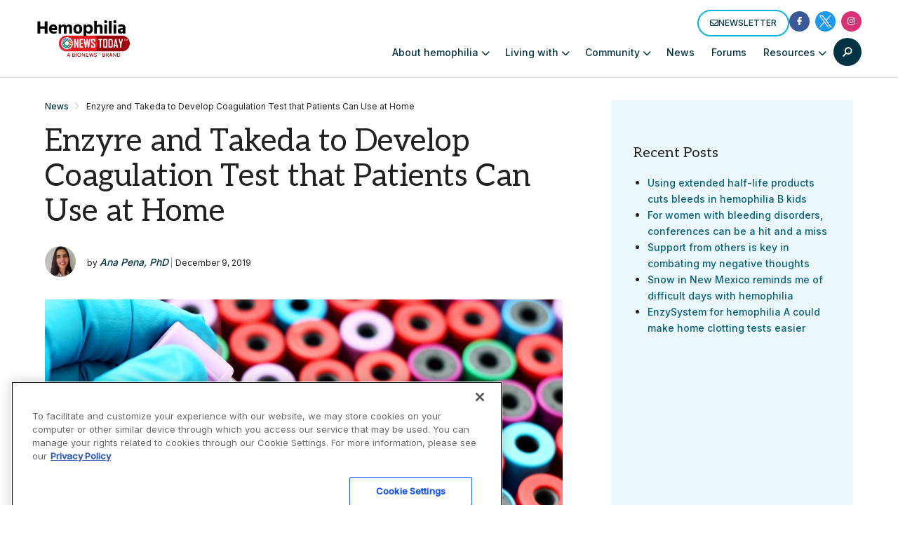

--- FILE ---
content_type: text/html; charset=utf-8
request_url: https://www.google.com/recaptcha/api2/aframe
body_size: 184
content:
<!DOCTYPE HTML><html><head><meta http-equiv="content-type" content="text/html; charset=UTF-8"></head><body><script nonce="OJFfF0OQAOg1YF6anqzXBA">/** Anti-fraud and anti-abuse applications only. See google.com/recaptcha */ try{var clients={'sodar':'https://pagead2.googlesyndication.com/pagead/sodar?'};window.addEventListener("message",function(a){try{if(a.source===window.parent){var b=JSON.parse(a.data);var c=clients[b['id']];if(c){var d=document.createElement('img');d.src=c+b['params']+'&rc='+(localStorage.getItem("rc::a")?sessionStorage.getItem("rc::b"):"");window.document.body.appendChild(d);sessionStorage.setItem("rc::e",parseInt(sessionStorage.getItem("rc::e")||0)+1);localStorage.setItem("rc::h",'1768711378189');}}}catch(b){}});window.parent.postMessage("_grecaptcha_ready", "*");}catch(b){}</script></body></html>

--- FILE ---
content_type: application/javascript; charset=utf-8
request_url: https://fundingchoicesmessages.google.com/f/AGSKWxU9v0DhGMjXxQ9AhGpU2L0TJwAJ9DFQwxBHOsAm6EJ9bblvcd5ma6Og4nLHJFBQV9B-H5rC6yLYbfOHrEzI8WipcocKaGmYwR_ywqoEa3Ev-k0OM_d_OEDH9PxGbQcGMM2Le4Du?fccs=W251bGwsbnVsbCxudWxsLG51bGwsbnVsbCxudWxsLFsxNzY4NzExMzc0LDQ5NzAwMDAwMF0sbnVsbCxudWxsLG51bGwsW251bGwsWzddXSwiaHR0cHM6Ly9oZW1vcGhpbGlhbmV3c3RvZGF5LmNvbS9uZXdzL2VuenlyZS10ZWFtcy11cC13aXRoLXRha2VkYS10by1kZXZlbG9wLWNvYWd1bGF0aW9uLXRlc3QtdGhhdC1jYW4tYmUtdXNlZC1hdC1ob21lLyIsbnVsbCxbWzgsIk05bGt6VWFaRHNnIl0sWzksImVuLVVTIl0sWzE5LCIyIl0sWzE3LCJbMF0iXSxbMjQsIiJdLFsyOSwiZmFsc2UiXV1d
body_size: -220
content:
if (typeof __googlefc.fcKernelManager.run === 'function') {"use strict";this.default_ContributorServingResponseClientJs=this.default_ContributorServingResponseClientJs||{};(function(_){var window=this;
try{
var OH=function(a){this.A=_.t(a)};_.u(OH,_.J);var PH=_.Zc(OH);var QH=function(a,b,c){this.B=a;this.params=b;this.j=c;this.l=_.F(this.params,4);this.o=new _.bh(this.B.document,_.O(this.params,3),new _.Og(_.Ok(this.j)))};QH.prototype.run=function(){if(_.P(this.params,10)){var a=this.o;var b=_.ch(a);b=_.Jd(b,4);_.gh(a,b)}a=_.Pk(this.j)?_.Xd(_.Pk(this.j)):new _.Zd;_.$d(a,9);_.F(a,4)!==1&&_.H(a,4,this.l===2||this.l===3?1:2);_.Dg(this.params,5)&&(b=_.O(this.params,5),_.fg(a,6,b));return a};var RH=function(){};RH.prototype.run=function(a,b){var c,d;return _.v(function(e){c=PH(b);d=(new QH(a,c,_.A(c,_.Nk,2))).run();return e.return({ia:_.L(d)})})};_.Rk(8,new RH);
}catch(e){_._DumpException(e)}
}).call(this,this.default_ContributorServingResponseClientJs);
// Google Inc.

//# sourceURL=/_/mss/boq-content-ads-contributor/_/js/k=boq-content-ads-contributor.ContributorServingResponseClientJs.en_US.M9lkzUaZDsg.es5.O/d=1/exm=kernel_loader,loader_js_executable/ed=1/rs=AJlcJMzanTQvnnVdXXtZinnKRQ21NfsPog/m=web_iab_tcf_v2_signal_executable
__googlefc.fcKernelManager.run('\x5b\x5b\x5b8,\x22\x5bnull,\x5b\x5bnull,null,null,\\\x22https:\/\/fundingchoicesmessages.google.com\/f\/AGSKWxV_R1EqKp9EBjNP7HZyq9h1B6seO54gSuIHeEtBNTm91p3BwyWvZhHZosE-92ZveeQ7C-_JAWl1tJOekzm2ilIxYgOvsGMAht-lObfkmCx7z9NdW-tKx6yEVDzFmTJeog5O6O58\\\x22\x5d,null,null,\x5bnull,null,null,\\\x22https:\/\/fundingchoicesmessages.google.com\/el\/AGSKWxWfhKNKVuQk8-AXBx3ll8Y-DCrMwDXpUPFBzBn5Gwz4RKRAlwlKBDS8g9Iu6qubAKui_L2sPciOiTd9i3D73_T_YCyomTJod4cL04y76M6RnaYGRhBCGeaKsHg2CL1IMir2UQ4R\\\x22\x5d,null,\x5bnull,\x5b7\x5d\x5d\x5d,\\\x22hemophilianewstoday.com\\\x22,1,\\\x22en\\\x22,null,null,null,null,1\x5d\x22\x5d\x5d,\x5bnull,null,null,\x22https:\/\/fundingchoicesmessages.google.com\/f\/AGSKWxVGJsjJFsPdSQTzdsBGBHrZo5bA3LpdJ8rkqNQqg3r_BPBpzLMGXr64N30-Z6-HgpheH6VSptFK1E4GGuHftHTy9VlbLT1yFDRmuSY925HRTsA6HmPhCTZgU0GDlCtItyyzitrA\x22\x5d\x5d');}

--- FILE ---
content_type: application/javascript; charset=utf-8
request_url: https://fundingchoicesmessages.google.com/f/AGSKWxXcnVO8tyIUvqX5fKeu3wp3WDhz6qFyOONtY0rGtLg-bQbGu1jLiYn0B_zlned69zpT9WqG9m9JAfi5fJWJEvcoxgxNacl67CllgWviPaDeaubBjGXS8YEQdjd3LiDl3mRm6DuE?fccs=W251bGwsbnVsbCxudWxsLG51bGwsbnVsbCxudWxsLFsxNzY4NzExMzc5LDMwMTAwMDAwMF0sbnVsbCxudWxsLG51bGwsW251bGwsWzcsOSw2XSxudWxsLDIsbnVsbCwiZW4iLG51bGwsbnVsbCxudWxsLG51bGwsbnVsbCwxXSwiaHR0cHM6Ly9oZW1vcGhpbGlhbmV3c3RvZGF5LmNvbS9uZXdzL2VuenlyZS10ZWFtcy11cC13aXRoLXRha2VkYS10by1kZXZlbG9wLWNvYWd1bGF0aW9uLXRlc3QtdGhhdC1jYW4tYmUtdXNlZC1hdC1ob21lLyIsbnVsbCxbWzgsIk05bGt6VWFaRHNnIl0sWzksImVuLVVTIl0sWzE5LCIyIl0sWzE3LCJbMF0iXSxbMjQsIiJdLFsyOSwiZmFsc2UiXV1d
body_size: 210
content:
if (typeof __googlefc.fcKernelManager.run === 'function') {"use strict";this.default_ContributorServingResponseClientJs=this.default_ContributorServingResponseClientJs||{};(function(_){var window=this;
try{
var np=function(a){this.A=_.t(a)};_.u(np,_.J);var op=function(a){this.A=_.t(a)};_.u(op,_.J);op.prototype.getWhitelistStatus=function(){return _.F(this,2)};var pp=function(a){this.A=_.t(a)};_.u(pp,_.J);var qp=_.Zc(pp),rp=function(a,b,c){this.B=a;this.j=_.A(b,np,1);this.l=_.A(b,_.Nk,3);this.F=_.A(b,op,4);a=this.B.location.hostname;this.D=_.Dg(this.j,2)&&_.O(this.j,2)!==""?_.O(this.j,2):a;a=new _.Og(_.Ok(this.l));this.C=new _.bh(_.q.document,this.D,a);this.console=null;this.o=new _.jp(this.B,c,a)};
rp.prototype.run=function(){if(_.O(this.j,3)){var a=this.C,b=_.O(this.j,3),c=_.dh(a),d=new _.Ug;b=_.fg(d,1,b);c=_.C(c,1,b);_.hh(a,c)}else _.eh(this.C,"FCNEC");_.lp(this.o,_.A(this.l,_.Ae,1),this.l.getDefaultConsentRevocationText(),this.l.getDefaultConsentRevocationCloseText(),this.l.getDefaultConsentRevocationAttestationText(),this.D);_.mp(this.o,_.F(this.F,1),this.F.getWhitelistStatus());var e;a=(e=this.B.googlefc)==null?void 0:e.__executeManualDeployment;a!==void 0&&typeof a==="function"&&_.Qo(this.o.G,
"manualDeploymentApi")};var sp=function(){};sp.prototype.run=function(a,b,c){var d;return _.v(function(e){d=qp(b);(new rp(a,d,c)).run();return e.return({})})};_.Rk(7,new sp);
}catch(e){_._DumpException(e)}
}).call(this,this.default_ContributorServingResponseClientJs);
// Google Inc.

//# sourceURL=/_/mss/boq-content-ads-contributor/_/js/k=boq-content-ads-contributor.ContributorServingResponseClientJs.en_US.M9lkzUaZDsg.es5.O/d=1/exm=ad_blocking_detection_executable,kernel_loader,loader_js_executable,web_iab_tcf_v2_signal_executable/ed=1/rs=AJlcJMzanTQvnnVdXXtZinnKRQ21NfsPog/m=cookie_refresh_executable
__googlefc.fcKernelManager.run('\x5b\x5b\x5b7,\x22\x5b\x5bnull,\\\x22hemophilianewstoday.com\\\x22,\\\x22AKsRol8GYbMpzgQIS1JKIl4nI_VEcbn8Mx-G8A0VVHBEkTGCa77La-QAOATQ1m9I4VubcrMUqc7HEnbhV452kpkWDM2t54O4QXBZzI3m7tc-Ri8hFiw3_PqGSyy1IlLnjXdm_0Xx8w_gIK1s0jeiY15ByIARkQqoiA\\\\u003d\\\\u003d\\\x22\x5d,null,\x5b\x5bnull,null,null,\\\x22https:\/\/fundingchoicesmessages.google.com\/f\/AGSKWxXf1qCpllQZDKxXjKFyTNlkvtMhqDfB5F1yxH_A_GyhdZ0ywX3KKR998f2h4KDsPMl6pG_hylaVUWZUTTeQvBp6j8UANTdAmm0LiOJmjdTPlGdIOCEYlF4AoCUt1V59sQYVsGdU\\\x22\x5d,null,null,\x5bnull,null,null,\\\x22https:\/\/fundingchoicesmessages.google.com\/el\/AGSKWxVtsmWBaM_KXX5DDszBi10ZEvsjTVQnLnA-7Oa9QBGdlMokzmzUKmyOWOasNRh_8xqI8IW7kGRIZNOX11Owh_-c7rqlxoQkJIKJ-uKhWdr1xxTIzEqRKTpfWpiqQpiriADet4pV\\\x22\x5d,null,\x5bnull,\x5b7,9,6\x5d,null,2,null,\\\x22en\\\x22,null,null,null,null,null,1\x5d,null,\\\x22Privacy and cookie settings\\\x22,\\\x22Close\\\x22,null,null,null,\\\x22Managed by Google. Complies with IAB TCF. CMP ID: 300\\\x22\x5d,\x5b3,1\x5d\x5d\x22\x5d\x5d,\x5bnull,null,null,\x22https:\/\/fundingchoicesmessages.google.com\/f\/AGSKWxWR403UYWWNw-ixkEm6m046zfsnedU98RPkOJwDsOAq7Tbcn60Rfp2Bp4NaiG3nwozFyG_hEVSCCVdd3U4Cf0oL8RpMEVroIxXQW0Xyn_dfjEuaUQmY8RxcdOm8XCocCh7MOcwr\x22\x5d\x5d');}

--- FILE ---
content_type: application/javascript; charset=utf-8
request_url: https://fundingchoicesmessages.google.com/f/AGSKWxWRZopiIjH_5EDD9xvg_vxXkSqwuu3IGhakKOJyO37Pdgacvvgw-OCIhK71wqA1T3CBvQy9axT_06ynid8LsEG9A0DzD6qikZCEFiqJ1u16MgsCN4IGdg-rd1MJpcLbJKDdMRKLJHfMSSNpacp6O5zHqK_qwL4KRXUAFe7cTgtKAnx4Q9Yo_U6cgII=/_/adzbotm.?adzone=/advertising?/bar-ad./sponsoredlinks?
body_size: -1290
content:
window['1b30428f-0c63-4310-b5ea-59649f724ba4'] = true;

--- FILE ---
content_type: application/javascript; charset=utf-8
request_url: https://trc.lhmos.com/enrich/data/jsonp?mcode=15710&mid=47&callback=jsonp_1768711377899_1325
body_size: -189
content:
jsonp_1768711377899_1325({"uid":"0"})